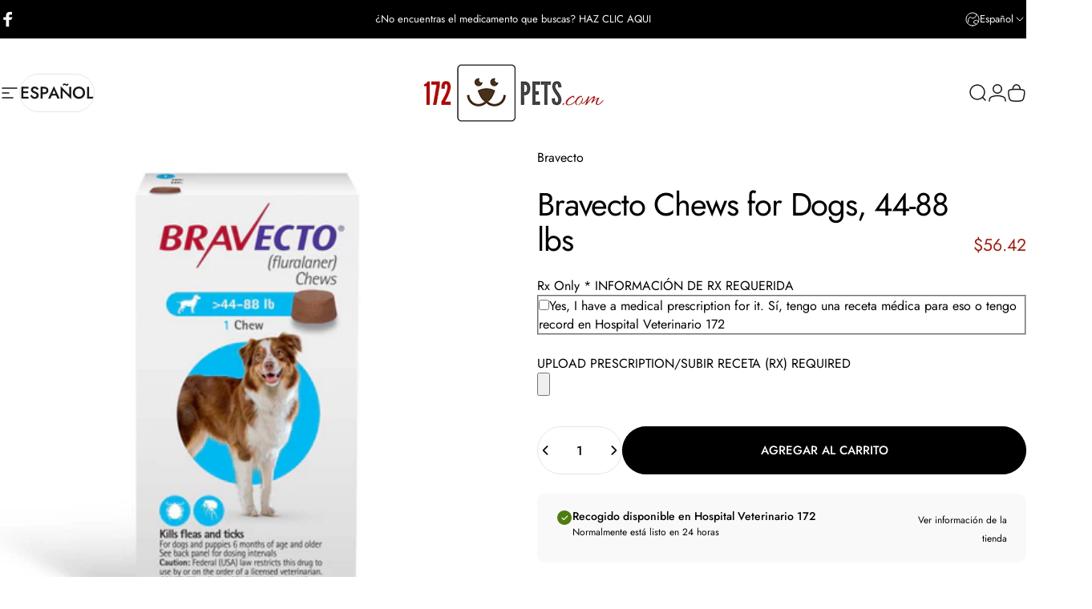

--- FILE ---
content_type: text/html; charset=utf-8
request_url: https://172pets.com/variants/9918445715503/?section_id=pickup-availability
body_size: 1139
content:
<div id="shopify-section-pickup-availability" class="shopify-section"><div class="pickup-availability-preview grid items-start justify-between gap-5"><div class="pickup-availability-info flex items-start gap-2d5"><svg class="icon icon-check-circle-filled icon-sm shrink-0" viewBox="0 0 24 24" stroke="none" fill="currentColor" xmlns="http://www.w3.org/2000/svg">
      <path fill-rule="evenodd" clip-rule="evenodd" d="M1.25 12C1.25 6.06294 6.06294 1.25 12 1.25C17.9371 1.25 22.75 6.06294 22.75 12C22.75 17.9371 17.9371 22.75 12 22.75C6.06294 22.75 1.25 17.9371 1.25 12ZM17.0303 10.0303C17.3232 9.73744 17.3232 9.26256 17.0303 8.96967C16.7374 8.67678 16.2626 8.67678 15.9697 8.96967L11 13.9393L9.03033 11.9697C8.73744 11.6768 8.26256 11.6768 7.96967 11.9697C7.67678 12.2626 7.67678 12.7374 7.96967 13.0303L10.4697 15.5303C10.6103 15.671 10.8011 15.75 11 15.75C11.1989 15.75 11.3897 15.671 11.5303 15.5303L17.0303 10.0303Z"></path>
    </svg><div class="grid gap-1">
          <p class="text-sm font-medium leading-tight">Recogido disponible en <span class="color-foreground">Hospital Veterinario 172</span></p>
          <small class="text-xs leading-tight">Normalmente está listo en 24 horas</small>
        </div>
      </div>
      <button type="button" class="pickup-availability-button text-left" aria-controls="PickupAvailability" aria-expanded="false">
        <span class="link text-xs leading-tight">Ver información de la tienda</span>
      </button></div>

  <drawer-element id="PickupAvailability" class="pickup-availability-drawer drawer drawer--end z-45 fixed bottom-0 left-0 h-full w-full pointer-events-none"
    role="dialog"
    aria-modal="true"
    aria-label="Disponibilidad de Recogido"
    data-section-id="pickup-availability"
    hidden
  >
    <overlay-element class="overlay fixed-modal invisible opacity-0 fixed bottom-0 left-0 w-full h-screen pointer-events-none" aria-controls="PickupAvailability" aria-expanded="false"></overlay-element>
    <div class="drawer__inner z-10 absolute top-0 flex flex-col w-full h-full overflow-hidden">
      <gesture-element class="drawer__header flex justify-between opacity-0 invisible relative" tabindex="0">
        <span class="drawer__title heading lg:text-3xl text-2xl leading-none tracking-tight">Disponibilidad de Recogido</span>
        <button class="button button--secondary button--close drawer__close hidden sm:flex items-center justify-center" type="button" is="hover-button" aria-controls="PickupAvailability" aria-expanded="false" aria-label="Cerrar">
          <span class="btn-fill" data-fill></span>
          <span class="btn-text"><svg class="icon icon-close icon-sm" viewBox="0 0 20 20" stroke="currentColor" fill="none" xmlns="http://www.w3.org/2000/svg">
      <path stroke-linecap="round" stroke-linejoin="round" d="M5 15L15 5M5 5L15 15"></path>
    </svg><svg class="icon icon-loader icon-sm absolute opacity-0 invisible animate-spin" viewBox="0 0 18 18" stroke="currentColor" fill="none" xmlns="http://www.w3.org/2000/svg">
      <path stroke-linecap="round" stroke-linejoin="round" d="M0.7,9.9C0.5,5.2,4.1,1.2,8.5,1c4.7-0.3,8.9,3.8,8.8,8.8"></path>
    </svg></span>
        </button>
      </gesture-element>
      <div class="drawer__content opacity-0 invisible flex flex-col h-full grow shrink">
        <div class="drawer__scrollable relative flex flex-col grow shrink">
          <div class="pickup-availability-product"> 
            <h3 class="text-base-xl font-medium leading-tight">Bravecto Chews for Dogs, 44-88 lbs</h3></div>
          <ul class="pickup-availability-list grid gap-4 md:gap-5"><li class="pickup-availability-list__item grid gap-2 md:gap-3">
                <h4 class="font-medium leading-tight md:text-lg">Hospital Veterinario 172</h4><div class="pickup-availability-info flex gap-2 items-center"><svg class="icon icon-check-circle-filled icon-sm shrink-0" viewBox="0 0 24 24" stroke="none" fill="currentColor" xmlns="http://www.w3.org/2000/svg">
      <path fill-rule="evenodd" clip-rule="evenodd" d="M1.25 12C1.25 6.06294 6.06294 1.25 12 1.25C17.9371 1.25 22.75 6.06294 22.75 12C22.75 17.9371 17.9371 22.75 12 22.75C6.06294 22.75 1.25 17.9371 1.25 12ZM17.0303 10.0303C17.3232 9.73744 17.3232 9.26256 17.0303 8.96967C16.7374 8.67678 16.2626 8.67678 15.9697 8.96967L11 13.9393L9.03033 11.9697C8.73744 11.6768 8.26256 11.6768 7.96967 11.9697C7.67678 12.2626 7.67678 12.7374 7.96967 13.0303L10.4697 15.5303C10.6103 15.671 10.8011 15.75 11 15.75C11.1989 15.75 11.3897 15.671 11.5303 15.5303L17.0303 10.0303Z"></path>
    </svg><p class="text-sm leading-tight">Recogido disponible,
                      normalmente está listo en 24 horas</p>
                  </div><address class="pickup-availability-address text-sm text-opacity not-italic"><p>Carretera 172 Km 20.4<br>Caguas PR 00725<br>Estados Unidos</p><p class="text-sm not-italic">+17876536600</p></address>
              </li></ul>
        </div>
      </div>
    </div>
  </drawer-element></div>

--- FILE ---
content_type: text/html; charset=utf-8
request_url: https://172pets.com/?section_id=sections--15975516078213__header
body_size: 4861
content:
<div id="shopify-section-sections--15975516078213__header" class="shopify-section shopify-section-group-header-group header-section"><style>
  #shopify-section-sections--15975516078213__header {
    --section-padding-top: 32px;
    --section-padding-bottom: 32px;
    --color-background: 255 255 255;
    --color-foreground: 23 23 23;
    --color-transparent: 255 255 255;
    --color-localization: ;
  }
</style><menu-drawer id="MenuDrawer" class="menu-drawer drawer drawer--start z-30 fixed bottom-0 left-0 h-full w-full pointer-events-none"
  data-section-id="sections--15975516078213__header"
  hidden
>
  <overlay-element class="overlay fixed-modal invisible opacity-0 fixed bottom-0 left-0 w-full h-screen pointer-events-none" aria-controls="MenuDrawer" aria-expanded="false"></overlay-element>
  <div class="drawer__inner z-10 absolute top-0 flex flex-col w-full h-full overflow-hidden">
    <gesture-element class="drawer__header flex justify-between opacity-0 invisible relative" tabindex="0">
      <span class="drawer__title heading lg:text-3xl text-2xl leading-none tracking-tight"></span>
      <button class="button button--secondary button--close drawer__close hidden sm:flex items-center justify-center" type="button" is="hover-button" aria-controls="MenuDrawer" aria-expanded="false" aria-label="Cerrar">
        <span class="btn-fill" data-fill></span>
        <span class="btn-text"><svg class="icon icon-close icon-sm" viewBox="0 0 20 20" stroke="currentColor" fill="none" xmlns="http://www.w3.org/2000/svg">
      <path stroke-linecap="round" stroke-linejoin="round" d="M5 15L15 5M5 5L15 15"></path>
    </svg></span>
      </button>
    </gesture-element>
    <div class="drawer__content opacity-0 invisible flex flex-col h-full grow shrink">
      <nav class="relative grow overflow-hidden" role="navigation">
        <ul class="drawer__scrollable drawer__menu relative w-full h-full" role="list" data-parent><li class="drawer__menu-group"><details is="menu-details">
  <summary class="drawer__menu-item block cursor-pointer relative" aria-expanded="false">
    <span class="heading text-2xl leading-none tracking-tight">Perros</span><svg class="icon icon-chevron-right icon-lg" viewBox="0 0 24 24" stroke="currentColor" fill="none" xmlns="http://www.w3.org/2000/svg">
      <path stroke-linecap="round" stroke-linejoin="round" d="M10 6L16 12L10 18"></path>
    </svg></summary>
  <div class="drawer__submenu z-1 absolute top-0 left-0 flex flex-col w-full h-full" data-parent><button type="button" class="tracking-tight heading text-base shrink-0 flex items-center gap-3 w-full" data-close>Perros</button><ul id="DrawerSubMenu-sections--15975516078213__header-1" class="drawer__scrollable flex flex-col h-full"><li class="drawer__menu-group"><a class="drawer__menu-item block heading text-2xl leading-none tracking-tight" href="/collections/food-and-treats">Alimentos y Treats</a></li><li class="drawer__menu-group"><a class="drawer__menu-item block heading text-2xl leading-none tracking-tight" href="/collections/dogs-heart-worm">Gusano de Corazón</a></li><li class="drawer__menu-group"><a class="drawer__menu-item block heading text-2xl leading-none tracking-tight" href="/collections/dogs-flea-tick">Pulgas y Garrapatas</a></li><li class="drawer__menu-group"><a class="drawer__menu-item block heading text-2xl leading-none tracking-tight" href="/collections/dogs-eyes-ears">Ojos y Oidos</a></li><li class="drawer__menu-group"><a class="drawer__menu-item block heading text-2xl leading-none tracking-tight" href="/collections/dogs-dental">Dental</a></li><li class="drawer__menu-group"><a class="drawer__menu-item block heading text-2xl leading-none tracking-tight" href="/collections/dogs-skin-coat">Piel y Pelaje</a></li><li class="drawer__menu-group"><a class="drawer__menu-item block heading text-2xl leading-none tracking-tight" href="/collections/dogs-joints-pain-relief">Articulaciones y Alivio del dolor</a></li><li class="drawer__menu-group"><a class="drawer__menu-item block heading text-2xl leading-none tracking-tight" href="/collections/dogs-supplements-and-vitamins">Suplementos y Vitaminas</a></li></ul></div>
</details>
</li><li class="drawer__menu-group"><details is="menu-details">
  <summary class="drawer__menu-item block cursor-pointer relative" aria-expanded="false">
    <span class="heading text-2xl leading-none tracking-tight">Gatos</span><svg class="icon icon-chevron-right icon-lg" viewBox="0 0 24 24" stroke="currentColor" fill="none" xmlns="http://www.w3.org/2000/svg">
      <path stroke-linecap="round" stroke-linejoin="round" d="M10 6L16 12L10 18"></path>
    </svg></summary>
  <div class="drawer__submenu z-1 absolute top-0 left-0 flex flex-col w-full h-full" data-parent><button type="button" class="tracking-tight heading text-base shrink-0 flex items-center gap-3 w-full" data-close>Gatos</button><ul id="DrawerSubMenu-sections--15975516078213__header-2" class="drawer__scrollable flex flex-col h-full"><li class="drawer__menu-group"><a class="drawer__menu-item block heading text-2xl leading-none tracking-tight" href="/collections/cats-food-and-treats">Alimentos y Treats</a></li><li class="drawer__menu-group"><a class="drawer__menu-item block heading text-2xl leading-none tracking-tight" href="/collections/cats-heart-worm">Gusano de Corazón</a></li><li class="drawer__menu-group"><a class="drawer__menu-item block heading text-2xl leading-none tracking-tight" href="/collections/cats-flea-tick">Pulgas y Garrapatas</a></li><li class="drawer__menu-group"><a class="drawer__menu-item block heading text-2xl leading-none tracking-tight" href="/collections/cats-eyes-ears">Ojos y Oidos</a></li><li class="drawer__menu-group"><a class="drawer__menu-item block heading text-2xl leading-none tracking-tight" href="/collections/cats-cats-dental">Dental</a></li><li class="drawer__menu-group"><a class="drawer__menu-item block heading text-2xl leading-none tracking-tight" href="/collections/cats-dental">Piel y Pelaje</a></li><li class="drawer__menu-group"><a class="drawer__menu-item block heading text-2xl leading-none tracking-tight" href="/collections/cats-joints-pain-relief">Articulaciones y Alivio del dolor</a></li><li class="drawer__menu-group"><a class="drawer__menu-item block heading text-2xl leading-none tracking-tight" href="/collections/cats-supplements-and-vitamins">Suplementos y Vitaminas</a></li></ul></div>
</details>
</li><li class="drawer__menu-group"><details is="menu-details">
  <summary class="drawer__menu-item block cursor-pointer relative" aria-expanded="false">
    <span class="heading text-2xl leading-none tracking-tight">Alimentos y Treats</span><svg class="icon icon-chevron-right icon-lg" viewBox="0 0 24 24" stroke="currentColor" fill="none" xmlns="http://www.w3.org/2000/svg">
      <path stroke-linecap="round" stroke-linejoin="round" d="M10 6L16 12L10 18"></path>
    </svg></summary>
  <div class="drawer__submenu z-1 absolute top-0 left-0 flex flex-col w-full h-full" data-parent><button type="button" class="tracking-tight heading text-base shrink-0 flex items-center gap-3 w-full" data-close>Alimentos y Treats</button><ul id="DrawerSubMenu-sections--15975516078213__header-3" class="drawer__scrollable flex flex-col h-full"><li class="drawer__menu-group"><details is="menu-details">
                  <summary class="drawer__menu-item block heading text-2xl leading-none tracking-tight cursor-pointer relative" aria-expanded="false">DOGS<svg class="icon icon-chevron-right icon-lg" viewBox="0 0 24 24" stroke="currentColor" fill="none" xmlns="http://www.w3.org/2000/svg">
      <path stroke-linecap="round" stroke-linejoin="round" d="M10 6L16 12L10 18"></path>
    </svg></summary>
                  <div class="drawer__submenu z-1 absolute top-0 left-0 flex flex-col w-full h-full"><button type="button" class="tracking-tight heading text-base flex items-center gap-3 w-full" data-close>DOGS</button><ul class="drawer__scrollable flex flex-col h-full"><li class="drawer__menu-group">
                          <a class="drawer__menu-item block heading text-2xl leading-none tracking-tight" href="/collections/dogs-regular-food">Comida Regular</a>
                        </li><li class="drawer__menu-group">
                          <a class="drawer__menu-item block heading text-2xl leading-none tracking-tight" href="/collections/dogs-veterinary-diet-food-rx">Dieta Veterinaria (Rx)</a>
                        </li></ul>
                  </div>
                </details></li><li class="drawer__menu-group"><details is="menu-details">
                  <summary class="drawer__menu-item block heading text-2xl leading-none tracking-tight cursor-pointer relative" aria-expanded="false">CATS<svg class="icon icon-chevron-right icon-lg" viewBox="0 0 24 24" stroke="currentColor" fill="none" xmlns="http://www.w3.org/2000/svg">
      <path stroke-linecap="round" stroke-linejoin="round" d="M10 6L16 12L10 18"></path>
    </svg></summary>
                  <div class="drawer__submenu z-1 absolute top-0 left-0 flex flex-col w-full h-full"><button type="button" class="tracking-tight heading text-base flex items-center gap-3 w-full" data-close>CATS</button><ul class="drawer__scrollable flex flex-col h-full"><li class="drawer__menu-group">
                          <a class="drawer__menu-item block heading text-2xl leading-none tracking-tight" href="/collections/cats-regular-food">Comida Regular</a>
                        </li><li class="drawer__menu-group">
                          <a class="drawer__menu-item block heading text-2xl leading-none tracking-tight" href="/collections/cats-veterinary-diet-food-rx">Dieta Veterinaria (Rx)</a>
                        </li></ul>
                  </div>
                </details></li></ul></div>
</details>
</li><li class="drawer__menu-group"><details is="menu-details">
  <summary class="drawer__menu-item block cursor-pointer relative" aria-expanded="false">
    <span class="heading text-2xl leading-none tracking-tight">Preventivo</span><svg class="icon icon-chevron-right icon-lg" viewBox="0 0 24 24" stroke="currentColor" fill="none" xmlns="http://www.w3.org/2000/svg">
      <path stroke-linecap="round" stroke-linejoin="round" d="M10 6L16 12L10 18"></path>
    </svg></summary>
  <div class="drawer__submenu z-1 absolute top-0 left-0 flex flex-col w-full h-full" data-parent><button type="button" class="tracking-tight heading text-base shrink-0 flex items-center gap-3 w-full" data-close>Preventivo</button><ul id="DrawerSubMenu-sections--15975516078213__header-4" class="drawer__scrollable flex flex-col h-full"><li class="drawer__menu-group"><a class="drawer__menu-item block heading text-2xl leading-none tracking-tight" href="/collections/preventive-heart-worm">Gusano de Corazón</a></li><li class="drawer__menu-group"><a class="drawer__menu-item block heading text-2xl leading-none tracking-tight" href="/collections/preventive-flea-tick">Pulgas y Garrapatas</a></li><li class="drawer__menu-group"><a class="drawer__menu-item block heading text-2xl leading-none tracking-tight" href="/collections/preventive-supplements-and-vitamins">Suplementos y Vitaminas</a></li></ul></div>
</details>
</li><li class="drawer__menu-group"><details is="menu-details">
  <summary class="drawer__menu-item block cursor-pointer relative" aria-expanded="false">
    <span class="heading text-2xl leading-none tracking-tight">Pharmacy-Rx</span><svg class="icon icon-chevron-right icon-lg" viewBox="0 0 24 24" stroke="currentColor" fill="none" xmlns="http://www.w3.org/2000/svg">
      <path stroke-linecap="round" stroke-linejoin="round" d="M10 6L16 12L10 18"></path>
    </svg></summary>
  <div class="drawer__submenu z-1 absolute top-0 left-0 flex flex-col w-full h-full" data-parent><button type="button" class="tracking-tight heading text-base shrink-0 flex items-center gap-3 w-full" data-close>Pharmacy-Rx</button><ul id="DrawerSubMenu-sections--15975516078213__header-5" class="drawer__scrollable flex flex-col h-full"><li class="drawer__menu-group"><details is="menu-details">
                  <summary class="drawer__menu-item block heading text-2xl leading-none tracking-tight cursor-pointer relative" aria-expanded="false">DOGS<svg class="icon icon-chevron-right icon-lg" viewBox="0 0 24 24" stroke="currentColor" fill="none" xmlns="http://www.w3.org/2000/svg">
      <path stroke-linecap="round" stroke-linejoin="round" d="M10 6L16 12L10 18"></path>
    </svg></summary>
                  <div class="drawer__submenu z-1 absolute top-0 left-0 flex flex-col w-full h-full"><button type="button" class="tracking-tight heading text-base flex items-center gap-3 w-full" data-close>DOGS</button><ul class="drawer__scrollable flex flex-col h-full"><li class="drawer__menu-group">
                          <a class="drawer__menu-item block heading text-2xl leading-none tracking-tight" href="/collections/dogs-flea-tick">Dogs Flea &amp; Tick</a>
                        </li><li class="drawer__menu-group">
                          <a class="drawer__menu-item block heading text-2xl leading-none tracking-tight" href="/collections/dogs-heart-worm">Dogs Heartworm</a>
                        </li><li class="drawer__menu-group">
                          <a class="drawer__menu-item block heading text-2xl leading-none tracking-tight" href="/collections/dogs-joints-pain-relief">Dogs Joints &amp; Pain Relief</a>
                        </li><li class="drawer__menu-group">
                          <a class="drawer__menu-item block heading text-2xl leading-none tracking-tight" href="/collections/dogs-eyes-ears">Dogs  Eyes &amp; Ears</a>
                        </li></ul>
                  </div>
                </details></li><li class="drawer__menu-group"><details is="menu-details">
                  <summary class="drawer__menu-item block heading text-2xl leading-none tracking-tight cursor-pointer relative" aria-expanded="false">CATS<svg class="icon icon-chevron-right icon-lg" viewBox="0 0 24 24" stroke="currentColor" fill="none" xmlns="http://www.w3.org/2000/svg">
      <path stroke-linecap="round" stroke-linejoin="round" d="M10 6L16 12L10 18"></path>
    </svg></summary>
                  <div class="drawer__submenu z-1 absolute top-0 left-0 flex flex-col w-full h-full"><button type="button" class="tracking-tight heading text-base flex items-center gap-3 w-full" data-close>CATS</button><ul class="drawer__scrollable flex flex-col h-full"><li class="drawer__menu-group">
                          <a class="drawer__menu-item block heading text-2xl leading-none tracking-tight" href="/collections/cats-flea-tick">Cats Flea &amp; Tick</a>
                        </li><li class="drawer__menu-group">
                          <a class="drawer__menu-item block heading text-2xl leading-none tracking-tight" href="/collections/cats-heart-worm">Cats Heartworm</a>
                        </li><li class="drawer__menu-group">
                          <a class="drawer__menu-item block heading text-2xl leading-none tracking-tight" href="/collections/cats-joints-pain-relief">Cats Joints &amp; Pain Relief</a>
                        </li><li class="drawer__menu-group">
                          <a class="drawer__menu-item block heading text-2xl leading-none tracking-tight" href="/collections/cats-eyes-ears">Cats  Eyes &amp; Ears</a>
                        </li></ul>
                  </div>
                </details></li><li class="drawer__menu-group"><a class="drawer__menu-item block heading text-2xl leading-none tracking-tight" href="/collections/other-medications">MEDICAMENTOS (RX)</a></li></ul></div>
</details>
</li><li class="drawer__menu-group"><details is="menu-details">
  <summary class="drawer__menu-item block cursor-pointer relative" aria-expanded="false">
    <span class="heading text-2xl leading-none tracking-tight">Shop </span><svg class="icon icon-chevron-right icon-lg" viewBox="0 0 24 24" stroke="currentColor" fill="none" xmlns="http://www.w3.org/2000/svg">
      <path stroke-linecap="round" stroke-linejoin="round" d="M10 6L16 12L10 18"></path>
    </svg></summary>
  <div class="drawer__submenu z-1 absolute top-0 left-0 flex flex-col w-full h-full" data-parent><button type="button" class="tracking-tight heading text-base shrink-0 flex items-center gap-3 w-full" data-close>Shop </button><ul id="DrawerSubMenu-sections--15975516078213__header-6" class="drawer__scrollable flex flex-col h-full"><li class="drawer__menu-group"><a class="drawer__menu-item block heading text-2xl leading-none tracking-tight" href="/collections/companion-shop">Companion Shop</a></li><li class="drawer__menu-group"><a class="drawer__menu-item block heading text-2xl leading-none tracking-tight" href="/collections/on-sale">On Sale</a></li></ul></div>
</details>
</li><li class="drawer__menu-group"><a class="drawer__menu-item block heading text-2xl leading-none tracking-tight" href="/pages/hospital-veterinario-172">Servicio médicos - Hospital Veterinario 172</a></li></ul>
      </nav>
      <div class="drawer__footer grid w-full"><div class="drawer__footer-top flex"><button type="button" class="flex gap-3 grow items-center justify-between" aria-controls="LocalizationLanguage-sections--15975516078213__header" aria-expanded="false"><span class="text-sm leading-none flex items-center gap-2 w-auto"><svg class="icon icon-language icon-xs stroke-1 hidden md:block shrink-0" viewBox="0 0 18 18" stroke="currentColor" fill="none" xmlns="http://www.w3.org/2000/svg">
      <path stroke-linecap="round" stroke-linejoin="round" d="M9 17C13.4183 17 17 13.4183 17 9C17 4.58172 13.4183 1 9 1C4.58172 1 1 4.58172 1 9C1 13.4183 4.58172 17 9 17Z"></path>
      <path stroke-linecap="round" stroke-linejoin="round" d="M2.46661 13.6167L3.44161 13.025C3.53831 12.9654 3.61815 12.882 3.67358 12.7829C3.729 12.6837 3.75816 12.572 3.75828 12.4584L3.77495 9.45005C3.77628 9.32533 3.81392 9.20371 3.88328 9.10005L5.53328 6.50838C5.58279 6.43181 5.64731 6.36607 5.72293 6.31512C5.79855 6.26416 5.88371 6.22906 5.97327 6.21193C6.06283 6.1948 6.15493 6.19599 6.24402 6.21543C6.33311 6.23487 6.41733 6.27216 6.49161 6.32505L8.12495 7.50838C8.26587 7.60663 8.4374 7.65099 8.60828 7.63338L11.2333 7.27505C11.3925 7.25312 11.538 7.17296 11.6416 7.05005L13.4916 4.91672C13.6013 4.78667 13.6579 4.62 13.6499 4.45005L13.5583 2.42505"></path>
      <path stroke-linecap="round" stroke-linejoin="round" d="M13.925 15.3083L13.025 14.4083C12.9418 14.3251 12.8384 14.2648 12.725 14.2333L10.9334 13.7666C10.776 13.7235 10.6399 13.6243 10.5508 13.4876C10.4617 13.3509 10.4259 13.1863 10.45 13.025L10.6417 11.675C10.6607 11.5614 10.7081 11.4545 10.7795 11.3642C10.8509 11.2739 10.944 11.203 11.05 11.1583L13.5834 10.1C13.701 10.0509 13.8303 10.0366 13.9558 10.0587C14.0814 10.0809 14.1979 10.1386 14.2917 10.225L16.3667 12.125"></path>
    </svg>Español</span><svg class="icon icon-chevron-down icon-xs shrink-0" viewBox="0 0 24 24" stroke="currentColor" fill="none" xmlns="http://www.w3.org/2000/svg">
      <path stroke-linecap="round" stroke-linejoin="round" d="M6 9L12 15L18 9"></path>
    </svg></button><modal-element id="LocalizationLanguage-sections--15975516078213__header" class="modal invisible absolute bottom-0 left-0 w-full h-full" role="dialog" hidden>
                <overlay-element class="fixed-modal opacity-0 z-1 absolute top-0 left-0 w-full h-full" aria-controls="LocalizationLanguage-sections--15975516078213__header" aria-expanded="false"></overlay-element>
                <div class="modal__container flex flex-col z-3 absolute left-0 bottom-0 w-full">
                  <button class="close items-center justify-center absolute top-0 right-0" type="button" is="magnet-button" aria-controls="LocalizationLanguage-sections--15975516078213__header" aria-expanded="false" aria-label="Cerrar">
                    <span class="inline-block" data-text><svg class="icon icon-close icon-md" viewBox="0 0 20 20" stroke="currentColor" fill="none" xmlns="http://www.w3.org/2000/svg">
      <path stroke-linecap="round" stroke-linejoin="round" d="M5 15L15 5M5 5L15 15"></path>
    </svg></span>
                  </button><form method="post" action="/localization" id="header_drawer_localization_language_form" accept-charset="UTF-8" class="modal__content flex flex-col overflow-hidden" enctype="multipart/form-data" is="localization-listbox"><input type="hidden" name="form_type" value="localization" /><input type="hidden" name="utf8" value="✓" /><input type="hidden" name="_method" value="put" /><input type="hidden" name="return_to" value="/?section_id=sections--15975516078213__header" /><ul class="modal__scrollable listbox grid gap-1d5 xl:gap-2" role="list" tabindex="-1"><li class="opacity-0">
                            <a class="text-sm reversed-link active"
                              href="#"
                              hreflang="es"
                              lang="es"
                              
                                aria-current="true"
                              
                              data-value="es"
                              title="Español"
                              data-no-instant
                            >Español</a>
                          </li><li class="opacity-0">
                            <a class="text-sm reversed-link"
                              href="#"
                              hreflang="en"
                              lang="en"
                              
                              data-value="en"
                              title="English"
                              data-no-instant
                            >English</a>
                          </li></ul>
                      <input type="hidden" name="locale_code" value="es" /></form></div>
              </modal-element></div><div class="drawer__footer-bottom flex items-center justify-between gap-6"><a href="/account/login" class="button button--primary icon-with-text" is="hover-link" rel="nofollow">
              <span class="btn-fill" data-fill></span>
              <span class="btn-text"><svg class="icon icon-account-2 icon-xs" viewBox="0 0 16 17" stroke="currentColor" fill="none" xmlns="http://www.w3.org/2000/svg">
      <rect width="6.5" height="6.5" x="4.75" y="1.917" rx="3.25"></rect>
      <path stroke-linecap="round" d="M8 10.834c1 0 2.667.222 3 .333.333.11 2.467.533 3 1.333.667 1 .667 1.334.667 2.667M8 10.834c-1 0-2.667.222-3 .333-.333.11-2.467.533-3 1.333-.667 1-.667 1.334-.667 2.667"></path>
    </svg>Iniciar sesión</span>
            </a><ul class="flex flex-wrap items-center gap-6" role="list"><li><a href="https://www.facebook.com/veterinario172" class="social_platform block relative" is="magnet-link" title="172pets.com en Facebook"><svg class="icon icon-facebook icon-sm" viewBox="0 0 24 24" stroke="none" fill="currentColor" xmlns="http://www.w3.org/2000/svg">
      <path d="M9.03153 23L9 13H5V9H9V6.5C9 2.7886 11.2983 1 14.6091 1C16.1951 1 17.5581 1.11807 17.9553 1.17085V5.04948L15.6591 5.05052C13.8584 5.05052 13.5098 5.90614 13.5098 7.16171V9H18.75L16.75 13H13.5098V23H9.03153Z"/>
    </svg><span class="sr-only">Facebook</span>
        </a>
      </li></ul></div>
      </div>
    </div>
  </div>
</menu-drawer>
<header data-section-id="sections--15975516078213__header" class="header header--center-drawer mobile:header--center page-width page-width--full section section--padding grid items-center z-20 relative w-full" is="custom-header"><div class="header__icons header__icons--start flex justify-start z-2">
  <div class="header__buttons flex items-center gap-1d5"><div class="header__menu hidden lg:flex">
        <ul class="flex flex-nowrap list-menu with-block"><li class="localization">
              <details is="details-dropdown" trigger="hover" level="top">
                <summary data-link="">
                  <magnet-element class="menu__item text-sm-lg flex items-center font-medium z-2 relative cursor-pointer" data-magnet="0"><span class="btn-text" data-text>Español</span>
                    <span class="btn-text btn-duplicate">Español</span>
                  </magnet-element>
                </summary>
                <div class="dropdown opacity-0 invisible absolute top-0 max-w-full pointer-events-none"><form method="post" action="/localization" id="header_localization_language_form_start" accept-charset="UTF-8" class="dropdown__container relative" enctype="multipart/form-data" is="localization-listbox"><input type="hidden" name="form_type" value="localization" /><input type="hidden" name="utf8" value="✓" /><input type="hidden" name="_method" value="put" /><input type="hidden" name="return_to" value="/?section_id=sections--15975516078213__header" /><span class="dropdown__corner corner left top flex absolute pointer-events-none">
  <svg class="w-full h-auto" viewBox="0 0 101 101" stroke="none" fill="currentColor" xmlns="http://www.w3.org/2000/svg">
    <path fill-rule="evenodd" clip-rule="evenodd" d="M101 0H0V101H1C1 45.7715 45.7715 1 101 1V0Z"></path>
    <path d="M1 101C1 45.7715 45.7715 1 101 1" fill="none"></path>
  </svg>
</span>
<span class="dropdown__corner corner right top flex absolute pointer-events-none">
  <svg class="w-full h-auto" viewBox="0 0 101 101" stroke="none" fill="currentColor" xmlns="http://www.w3.org/2000/svg">
    <path fill-rule="evenodd" clip-rule="evenodd" d="M101 0H0V101H1C1 45.7715 45.7715 1 101 1V0Z"></path>
    <path d="M1 101C1 45.7715 45.7715 1 101 1" fill="none"></path>
  </svg>
</span><ul class="dropdown__nav flex flex-col gap-1d5 xl:gap-2" role="list"><li class="opacity-0">
                            <p>
                              <a class="reversed-link active pointer-events-none"
                                href="#"
                                hreflang="es"
                                lang="es"
                                
                                  aria-current="true"
                                
                                data-value="es"
                                title="Español"
                                data-no-instant
                              >Español</a>
                            </p>
                          </li><li class="opacity-0">
                            <p>
                              <a class="reversed-link"
                                href="#"
                                hreflang="en"
                                lang="en"
                                
                                data-value="en"
                                title="English"
                                data-no-instant
                              >English</a>
                            </p>
                          </li></ul>
                      <input type="hidden" name="locale_code" value="es" /></form></div>
              </details>
            </li>
          

        </ul>
      </div><a href="/search" class="search-drawer-button flex items-center justify-center" is="magnet-link" aria-controls="SearchDrawer" aria-expanded="false" >
        <span class="sr-only">Buscar</span><svg class="icon icon-search icon-lg" viewBox="0 0 24 24" stroke="currentColor" fill="none" xmlns="http://www.w3.org/2000/svg">
      <path stroke-linecap="round" d="m21 21-3.636-3.636m0 0A9 9 0 1 0 4.636 4.636a9 9 0 0 0 12.728 12.728Z"></path>
    </svg></a><button class="menu-drawer-button flex items-center gap-2d5 justify-center" type="button" is="magnet-button" aria-controls="MenuDrawer" aria-expanded="false">
        <span class="sr-only">Navegación</span><svg class="icon icon-hamburger icon-lg" viewBox="0 0 24 24" stroke="currentColor" fill="none" xmlns="http://www.w3.org/2000/svg">
      <path stroke-linecap="round" d="M3 6H21M3 12H11M3 18H16"></path>
    </svg></button></div>
</div>
<h1 class="header__logo flex justify-center z-2" itemscope itemtype="http://schema.org/Organization"><a
      href="/"
      itemprop="url"
      class="header__logo-link has-white-logo flex items-center relative"
    >
      <span class="sr-only">172pets.com</span><img src="//172pets.com/cdn/shop/files/logo.png?v=1613529769&amp;width=277" alt="" srcset="//172pets.com/cdn/shop/files/logo.png?v=1613529769&amp;width=225 225w, //172pets.com/cdn/shop/files/logo.png?v=1613529769&amp;width=277 277w" width="277" height="89" loading="eager" sizes="225px" style="max-height: 72.29241877256318px;max-width: 225px;" itemprop="logo" is="lazy-image" class="logo hidden md:block"><img src="//172pets.com/cdn/shop/files/logo.png?v=1613529769&amp;width=277" alt="" srcset="//172pets.com/cdn/shop/files/logo.png?v=1613529769&amp;width=165 165w, //172pets.com/cdn/shop/files/logo.png?v=1613529769&amp;width=277 277w" width="277" height="89" loading="eager" sizes="165px" style="max-height: 53.014440433213px;max-width: 165px;" itemprop="logo" is="lazy-image" class="logo md:hidden"><img src="//172pets.com/cdn/shop/files/172_Logo_1-03_6a45054c-5fa4-44a3-8895-b519fbae7362.png?v=1613154381&amp;width=1800" alt="" srcset="//172pets.com/cdn/shop/files/172_Logo_1-03_6a45054c-5fa4-44a3-8895-b519fbae7362.png?v=1613154381&amp;width=225 225w, //172pets.com/cdn/shop/files/172_Logo_1-03_6a45054c-5fa4-44a3-8895-b519fbae7362.png?v=1613154381&amp;width=450 450w" width="1800" height="667" loading="eager" sizes="225px" style="max-height: 83.375px;max-width: 225px;" itemprop="logo" is="lazy-image" class="white-logo hidden md:block absolute"><img src="//172pets.com/cdn/shop/files/172_Logo_1-03_6a45054c-5fa4-44a3-8895-b519fbae7362.png?v=1613154381&amp;width=1800" alt="" srcset="//172pets.com/cdn/shop/files/172_Logo_1-03_6a45054c-5fa4-44a3-8895-b519fbae7362.png?v=1613154381&amp;width=165 165w, //172pets.com/cdn/shop/files/172_Logo_1-03_6a45054c-5fa4-44a3-8895-b519fbae7362.png?v=1613154381&amp;width=330 330w" width="1800" height="667" loading="eager" sizes="165px" style="max-height: 61.141666666666666px;max-width: 165px;" itemprop="logo" is="lazy-image" class="white-logo md:hidden absolute"></a></h1><div class="header__navigation hidden lg:flex lg:gap-5 lg:justify-start">
    <nav class="header__menu hidden lg:flex" role="navigation" aria-label="Primary"><ul class="flex flex-wrap list-menu with-block"><li>
        <details is="details-dropdown" trigger="hover" level="top">
          <summary data-link="/collections/dogs" class="z-2 relative rounded-full">
            <magnet-element class="menu__item text-sm-lg flex items-center font-medium z-2 relative cursor-pointer" data-magnet="0">
              <span class="btn-text" data-text>Perros</span><span class="btn-text btn-duplicate">Perros</span></magnet-element>
          </summary>
          <div id="DropdownMenu-sections--15975516078213__header-1-start" class="dropdown opacity-0 invisible absolute top-0 max-w-full pointer-events-none">
            <div class="dropdown__container relative"><span class="dropdown__corner corner left top flex absolute pointer-events-none">
  <svg class="w-full h-auto" viewBox="0 0 101 101" stroke="none" fill="currentColor" xmlns="http://www.w3.org/2000/svg">
    <path fill-rule="evenodd" clip-rule="evenodd" d="M101 0H0V101H1C1 45.7715 45.7715 1 101 1V0Z"></path>
    <path d="M1 101C1 45.7715 45.7715 1 101 1" fill="none"></path>
  </svg>
</span>
<span class="dropdown__corner corner right top flex absolute pointer-events-none">
  <svg class="w-full h-auto" viewBox="0 0 101 101" stroke="none" fill="currentColor" xmlns="http://www.w3.org/2000/svg">
    <path fill-rule="evenodd" clip-rule="evenodd" d="M101 0H0V101H1C1 45.7715 45.7715 1 101 1V0Z"></path>
    <path d="M1 101C1 45.7715 45.7715 1 101 1" fill="none"></path>
  </svg>
</span><ul class="dropdown__nav flex flex-col gap-1d5 xl:gap-2" role="list"><li class="opacity-0">
                      <p>
                        <a href="/collections/food-and-treats" class="reversed-link text-sm-base">Alimentos y Treats</a>
                      </p>
                    </li><li class="opacity-0">
                      <p>
                        <a href="/collections/dogs-heart-worm" class="reversed-link text-sm-base">Gusano de Corazón</a>
                      </p>
                    </li><li class="opacity-0">
                      <p>
                        <a href="/collections/dogs-flea-tick" class="reversed-link text-sm-base">Pulgas y Garrapatas</a>
                      </p>
                    </li><li class="opacity-0">
                      <p>
                        <a href="/collections/dogs-eyes-ears" class="reversed-link text-sm-base">Ojos y Oidos</a>
                      </p>
                    </li><li class="opacity-0">
                      <p>
                        <a href="/collections/dogs-dental" class="reversed-link text-sm-base">Dental</a>
                      </p>
                    </li><li class="opacity-0">
                      <p>
                        <a href="/collections/dogs-skin-coat" class="reversed-link text-sm-base">Piel y Pelaje</a>
                      </p>
                    </li><li class="opacity-0">
                      <p>
                        <a href="/collections/dogs-joints-pain-relief" class="reversed-link text-sm-base">Articulaciones y Alivio del dolor</a>
                      </p>
                    </li><li class="opacity-0">
                      <p>
                        <a href="/collections/dogs-supplements-and-vitamins" class="reversed-link text-sm-base">Suplementos y Vitaminas</a>
                      </p>
                    </li></ul>
            </div>
          </div>
        </details>
      </li><li>
        <details is="details-dropdown" trigger="hover" level="top">
          <summary data-link="/collections/cats" class="z-2 relative rounded-full">
            <magnet-element class="menu__item text-sm-lg flex items-center font-medium z-2 relative cursor-pointer" data-magnet="0">
              <span class="btn-text" data-text>Gatos</span><span class="btn-text btn-duplicate">Gatos</span></magnet-element>
          </summary>
          <div id="DropdownMenu-sections--15975516078213__header-2-start" class="dropdown opacity-0 invisible absolute top-0 max-w-full pointer-events-none">
            <div class="dropdown__container relative"><span class="dropdown__corner corner left top flex absolute pointer-events-none">
  <svg class="w-full h-auto" viewBox="0 0 101 101" stroke="none" fill="currentColor" xmlns="http://www.w3.org/2000/svg">
    <path fill-rule="evenodd" clip-rule="evenodd" d="M101 0H0V101H1C1 45.7715 45.7715 1 101 1V0Z"></path>
    <path d="M1 101C1 45.7715 45.7715 1 101 1" fill="none"></path>
  </svg>
</span>
<span class="dropdown__corner corner right top flex absolute pointer-events-none">
  <svg class="w-full h-auto" viewBox="0 0 101 101" stroke="none" fill="currentColor" xmlns="http://www.w3.org/2000/svg">
    <path fill-rule="evenodd" clip-rule="evenodd" d="M101 0H0V101H1C1 45.7715 45.7715 1 101 1V0Z"></path>
    <path d="M1 101C1 45.7715 45.7715 1 101 1" fill="none"></path>
  </svg>
</span><ul class="dropdown__nav flex flex-col gap-1d5 xl:gap-2" role="list"><li class="opacity-0">
                      <p>
                        <a href="/collections/cats-food-and-treats" class="reversed-link text-sm-base">Alimentos y Treats</a>
                      </p>
                    </li><li class="opacity-0">
                      <p>
                        <a href="/collections/cats-heart-worm" class="reversed-link text-sm-base">Gusano de Corazón</a>
                      </p>
                    </li><li class="opacity-0">
                      <p>
                        <a href="/collections/cats-flea-tick" class="reversed-link text-sm-base">Pulgas y Garrapatas</a>
                      </p>
                    </li><li class="opacity-0">
                      <p>
                        <a href="/collections/cats-eyes-ears" class="reversed-link text-sm-base">Ojos y Oidos</a>
                      </p>
                    </li><li class="opacity-0">
                      <p>
                        <a href="/collections/cats-cats-dental" class="reversed-link text-sm-base">Dental</a>
                      </p>
                    </li><li class="opacity-0">
                      <p>
                        <a href="/collections/cats-dental" class="reversed-link text-sm-base">Piel y Pelaje</a>
                      </p>
                    </li><li class="opacity-0">
                      <p>
                        <a href="/collections/cats-joints-pain-relief" class="reversed-link text-sm-base">Articulaciones y Alivio del dolor</a>
                      </p>
                    </li><li class="opacity-0">
                      <p>
                        <a href="/collections/cats-supplements-and-vitamins" class="reversed-link text-sm-base">Suplementos y Vitaminas</a>
                      </p>
                    </li></ul>
            </div>
          </div>
        </details>
      </li><li>
        <details is="details-mega" trigger="hover" level="top" >
          <summary data-link="/collections/food-treats" class="z-2 relative rounded-full">
            <magnet-element class="menu__item text-sm-lg flex items-center font-medium z-2 relative cursor-pointer" data-magnet="0"><span class="btn-text" data-text>Alimentos y Treats</span><span class="btn-text btn-duplicate">Alimentos y Treats</span></magnet-element>
          </summary>
          <div class="mega-menu absolute top-0 left-0 w-full max-w-full overflow-hidden pointer-events-none"><div class="mega-menu__container invisible"><ul id="HeaderNavMega-sections--15975516078213__header-3-start" class="mega-menu__list page-width page-width--full flex flex-wrap w-full h-full overflow-hidden" role="list" tabindex="-1"><li class="mega-menu__item mega-menu__item--nav mega-menu__item--medium mega-menu__item--full opacity-0 w-full grid">
            <ul class="mega-menu__nav flex flex-wrap"><li class="mega-menu__nav-item opacity-0"><a href="/collections/food-and-treats" class="heading reversed-link text-base-xl leading-tight tracking-tight">DOGS</a><ul><li>
                          <a href="/collections/dogs-regular-food" class="reversed-link text-base xl:text-lg">Comida Regular</a>
                        </li><li>
                          <a href="/collections/dogs-veterinary-diet-food-rx" class="reversed-link text-base xl:text-lg">Dieta Veterinaria (Rx)</a>
                        </li></ul></li><li class="mega-menu__nav-item opacity-0"><a href="/collections/cats-food-and-treats" class="heading reversed-link text-base-xl leading-tight tracking-tight">CATS</a><ul><li>
                          <a href="/collections/cats-regular-food" class="reversed-link text-base xl:text-lg">Comida Regular</a>
                        </li><li>
                          <a href="/collections/cats-veterinary-diet-food-rx" class="reversed-link text-base xl:text-lg">Dieta Veterinaria (Rx)</a>
                        </li></ul></li></ul></li></ul></div></div>
        </details>
      </li><li>
        <details is="details-dropdown" trigger="hover" level="top">
          <summary data-link="/collections/preventive" class="z-2 relative rounded-full">
            <magnet-element class="menu__item text-sm-lg flex items-center font-medium z-2 relative cursor-pointer" data-magnet="0">
              <span class="btn-text" data-text>Preventivo</span><span class="btn-text btn-duplicate">Preventivo</span></magnet-element>
          </summary>
          <div id="DropdownMenu-sections--15975516078213__header-4-start" class="dropdown opacity-0 invisible absolute top-0 max-w-full pointer-events-none">
            <div class="dropdown__container relative"><span class="dropdown__corner corner left top flex absolute pointer-events-none">
  <svg class="w-full h-auto" viewBox="0 0 101 101" stroke="none" fill="currentColor" xmlns="http://www.w3.org/2000/svg">
    <path fill-rule="evenodd" clip-rule="evenodd" d="M101 0H0V101H1C1 45.7715 45.7715 1 101 1V0Z"></path>
    <path d="M1 101C1 45.7715 45.7715 1 101 1" fill="none"></path>
  </svg>
</span>
<span class="dropdown__corner corner right top flex absolute pointer-events-none">
  <svg class="w-full h-auto" viewBox="0 0 101 101" stroke="none" fill="currentColor" xmlns="http://www.w3.org/2000/svg">
    <path fill-rule="evenodd" clip-rule="evenodd" d="M101 0H0V101H1C1 45.7715 45.7715 1 101 1V0Z"></path>
    <path d="M1 101C1 45.7715 45.7715 1 101 1" fill="none"></path>
  </svg>
</span><ul class="dropdown__nav flex flex-col gap-1d5 xl:gap-2" role="list"><li class="opacity-0">
                      <p>
                        <a href="/collections/preventive-heart-worm" class="reversed-link text-sm-base">Gusano de Corazón</a>
                      </p>
                    </li><li class="opacity-0">
                      <p>
                        <a href="/collections/preventive-flea-tick" class="reversed-link text-sm-base">Pulgas y Garrapatas</a>
                      </p>
                    </li><li class="opacity-0">
                      <p>
                        <a href="/collections/preventive-supplements-and-vitamins" class="reversed-link text-sm-base">Suplementos y Vitaminas</a>
                      </p>
                    </li></ul>
            </div>
          </div>
        </details>
      </li><li>
        <details is="details-mega" trigger="hover" level="top" >
          <summary data-link="/" class="z-2 relative rounded-full">
            <magnet-element class="menu__item text-sm-lg flex items-center font-medium z-2 relative cursor-pointer" data-magnet="0"><span class="btn-text" data-text>Pharmacy-Rx</span><span class="btn-text btn-duplicate">Pharmacy-Rx</span></magnet-element>
          </summary>
          <div class="mega-menu absolute top-0 left-0 w-full max-w-full overflow-hidden pointer-events-none"><div class="mega-menu__container invisible"><ul id="HeaderNavMega-sections--15975516078213__header-5-start" class="mega-menu__list page-width page-width--full flex flex-wrap w-full h-full overflow-hidden" role="list" tabindex="-1"><li class="mega-menu__item mega-menu__item--nav mega-menu__item--medium mega-menu__item--full opacity-0 w-full grid">
            <ul class="mega-menu__nav flex flex-wrap"><li class="mega-menu__nav-item opacity-0"><a href="/" class="heading reversed-link text-base-xl leading-tight tracking-tight active" aria-current="page">DOGS</a><ul><li>
                          <a href="/collections/dogs-flea-tick" class="reversed-link text-base xl:text-lg">Dogs Flea &amp; Tick</a>
                        </li><li>
                          <a href="/collections/dogs-heart-worm" class="reversed-link text-base xl:text-lg">Dogs Heartworm</a>
                        </li><li>
                          <a href="/collections/dogs-joints-pain-relief" class="reversed-link text-base xl:text-lg">Dogs Joints &amp; Pain Relief</a>
                        </li><li>
                          <a href="/collections/dogs-eyes-ears" class="reversed-link text-base xl:text-lg">Dogs  Eyes &amp; Ears</a>
                        </li></ul></li><li class="mega-menu__nav-item opacity-0"><a href="/" class="heading reversed-link text-base-xl leading-tight tracking-tight active" aria-current="page">CATS</a><ul><li>
                          <a href="/collections/cats-flea-tick" class="reversed-link text-base xl:text-lg">Cats Flea &amp; Tick</a>
                        </li><li>
                          <a href="/collections/cats-heart-worm" class="reversed-link text-base xl:text-lg">Cats Heartworm</a>
                        </li><li>
                          <a href="/collections/cats-joints-pain-relief" class="reversed-link text-base xl:text-lg">Cats Joints &amp; Pain Relief</a>
                        </li><li>
                          <a href="/collections/cats-eyes-ears" class="reversed-link text-base xl:text-lg">Cats  Eyes &amp; Ears</a>
                        </li></ul></li><li class="mega-menu__nav-item opacity-0"><a href="/collections/other-medications" class="heading reversed-link text-base-xl leading-tight tracking-tight">MEDICAMENTOS (RX)</a></li></ul></li></ul></div></div>
        </details>
      </li><li>
        <details is="details-dropdown" trigger="hover" level="top">
          <summary data-link="/" class="z-2 relative rounded-full">
            <magnet-element class="menu__item text-sm-lg flex items-center font-medium z-2 relative cursor-pointer" data-magnet="0">
              <span class="btn-text" data-text>Shop </span><span class="btn-text btn-duplicate">Shop </span></magnet-element>
          </summary>
          <div id="DropdownMenu-sections--15975516078213__header-6-start" class="dropdown opacity-0 invisible absolute top-0 max-w-full pointer-events-none">
            <div class="dropdown__container relative"><span class="dropdown__corner corner left top flex absolute pointer-events-none">
  <svg class="w-full h-auto" viewBox="0 0 101 101" stroke="none" fill="currentColor" xmlns="http://www.w3.org/2000/svg">
    <path fill-rule="evenodd" clip-rule="evenodd" d="M101 0H0V101H1C1 45.7715 45.7715 1 101 1V0Z"></path>
    <path d="M1 101C1 45.7715 45.7715 1 101 1" fill="none"></path>
  </svg>
</span>
<span class="dropdown__corner corner right top flex absolute pointer-events-none">
  <svg class="w-full h-auto" viewBox="0 0 101 101" stroke="none" fill="currentColor" xmlns="http://www.w3.org/2000/svg">
    <path fill-rule="evenodd" clip-rule="evenodd" d="M101 0H0V101H1C1 45.7715 45.7715 1 101 1V0Z"></path>
    <path d="M1 101C1 45.7715 45.7715 1 101 1" fill="none"></path>
  </svg>
</span><ul class="dropdown__nav flex flex-col gap-1d5 xl:gap-2" role="list"><li class="opacity-0">
                      <p>
                        <a href="/collections/companion-shop" class="reversed-link text-sm-base">Companion Shop</a>
                      </p>
                    </li><li class="opacity-0">
                      <p>
                        <a href="/collections/on-sale" class="reversed-link text-sm-base">On Sale</a>
                      </p>
                    </li></ul>
            </div>
          </div>
        </details>
      </li><li>
        <a href="/pages/hospital-veterinario-172" class="menu__item text-sm-lg flex items-center font-medium z-2 relative cursor-pointer" is="magnet-link" data-magnet="0">
          <span class="btn-text" data-text>Servicio médicos - Hospital Veterinario 172</span><span class="btn-text btn-duplicate">Servicio médicos - Hospital Veterinario 172</span></a>
      </li></ul>
</nav>
  </div><div class="header__icons header__icons--end flex justify-end z-2">
  <div class="header__buttons flex items-center gap-1d5"><div class="header__menu hidden lg:flex">
        <ul class="flex flex-nowrap list-menu with-block"><li class="localization">
              <details is="details-dropdown" trigger="hover" level="top">
                <summary data-link="">
                  <magnet-element class="menu__item text-sm-lg flex items-center font-medium z-2 relative cursor-pointer" data-magnet="0"><span class="btn-text" data-text>Español</span>
                    <span class="btn-text btn-duplicate">Español</span>
                  </magnet-element>
                </summary>
                <div class="dropdown opacity-0 invisible absolute top-0 max-w-full pointer-events-none"><form method="post" action="/localization" id="header_localization_language_form_end" accept-charset="UTF-8" class="dropdown__container relative" enctype="multipart/form-data" is="localization-listbox"><input type="hidden" name="form_type" value="localization" /><input type="hidden" name="utf8" value="✓" /><input type="hidden" name="_method" value="put" /><input type="hidden" name="return_to" value="/?section_id=sections--15975516078213__header" /><span class="dropdown__corner corner left top flex absolute pointer-events-none">
  <svg class="w-full h-auto" viewBox="0 0 101 101" stroke="none" fill="currentColor" xmlns="http://www.w3.org/2000/svg">
    <path fill-rule="evenodd" clip-rule="evenodd" d="M101 0H0V101H1C1 45.7715 45.7715 1 101 1V0Z"></path>
    <path d="M1 101C1 45.7715 45.7715 1 101 1" fill="none"></path>
  </svg>
</span>
<span class="dropdown__corner corner right top flex absolute pointer-events-none">
  <svg class="w-full h-auto" viewBox="0 0 101 101" stroke="none" fill="currentColor" xmlns="http://www.w3.org/2000/svg">
    <path fill-rule="evenodd" clip-rule="evenodd" d="M101 0H0V101H1C1 45.7715 45.7715 1 101 1V0Z"></path>
    <path d="M1 101C1 45.7715 45.7715 1 101 1" fill="none"></path>
  </svg>
</span><ul class="dropdown__nav flex flex-col gap-1d5 xl:gap-2" role="list"><li class="opacity-0">
                            <p>
                              <a class="reversed-link active pointer-events-none"
                                href="#"
                                hreflang="es"
                                lang="es"
                                
                                  aria-current="true"
                                
                                data-value="es"
                                title="Español"
                                data-no-instant
                              >Español</a>
                            </p>
                          </li><li class="opacity-0">
                            <p>
                              <a class="reversed-link"
                                href="#"
                                hreflang="en"
                                lang="en"
                                
                                data-value="en"
                                title="English"
                                data-no-instant
                              >English</a>
                            </p>
                          </li></ul>
                      <input type="hidden" name="locale_code" value="es" /></form></div>
              </details>
            </li>
          

        </ul>
      </div><a href="/search" class="search-drawer-button flex items-center justify-center" is="magnet-link" aria-controls="SearchDrawer" aria-expanded="false" >
        <span class="sr-only">Buscar</span><svg class="icon icon-search icon-lg" viewBox="0 0 24 24" stroke="currentColor" fill="none" xmlns="http://www.w3.org/2000/svg">
      <path stroke-linecap="round" d="m21 21-3.636-3.636m0 0A9 9 0 1 0 4.636 4.636a9 9 0 0 0 12.728 12.728Z"></path>
    </svg></a><a href="/account/login" class="hidden lg:flex items-center justify-center" is="magnet-link" rel="nofollow">
        <span class="sr-only">Iniciar sesión</span><svg class="icon icon-account icon-lg" viewBox="0 0 24 24" stroke="currentColor" fill="none" xmlns="http://www.w3.org/2000/svg">
      <rect width="10.5" height="10.5" x="6.75" y="1.75" rx="5.25"></rect>
      <path stroke-linecap="round" d="M12 15.5c1.5 0 4 .333 4.5.5.5.167 3.7.8 4.5 2 1 1.5 1 2 1 4m-10-6.5c-1.5 0-4 .333-4.5.5-.5.167-3.7.8-4.5 2-1 1.5-1 2-1 4"></path>
    </svg></a><a href="/cart" class="cart-drawer-button flex items-center justify-center relative" is="magnet-link" aria-controls="CartDrawer" aria-expanded="false" data-no-instant>
        <span class="sr-only">Carrito</span><svg class="icon icon-cart icon-lg" viewBox="0 0 24 24" stroke="currentColor" fill="none" xmlns="http://www.w3.org/2000/svg">
          <path stroke-miterlimit="10" d="M7.1802 7.58C7.1802 4.36 9.2402 1.75 11.7902 1.75C14.3402 1.75 16.4002 4.36 16.4002 7.58M11.7902 7.58C2.0402 7.58 0.690197 6.97 2.3502 16.18C3.3002 21.48 3.9802 22.22 11.7902 22.22C19.6002 22.22 20.2802 21.47 21.2302 16.18C22.8902 6.97 21.5502 7.58 11.7902 7.58Z"></path>
        </svg><cart-count class="count absolute top-0 right-0 text-xs" aria-label="0 artículos" hidden>0</cart-count>
      </a><button class="menu-drawer-button flex items-center gap-2d5 justify-center" type="button" is="magnet-button" aria-controls="MenuDrawer" aria-expanded="false">
        <span class="sr-only">Navegación</span><svg class="icon icon-hamburger icon-lg" viewBox="0 0 24 24" stroke="currentColor" fill="none" xmlns="http://www.w3.org/2000/svg">
      <path stroke-linecap="round" d="M3 6H21M3 12H11M3 18H16"></path>
    </svg></button></div>
</div>
<span class="header__cutout cutout opacity-0 absolute left-0 top-100 w-full pointer-events-none"></span></header><span class="overlay opacity-0 z-1 fixed left-0 w-full pointer-events-none"></span>
</div>